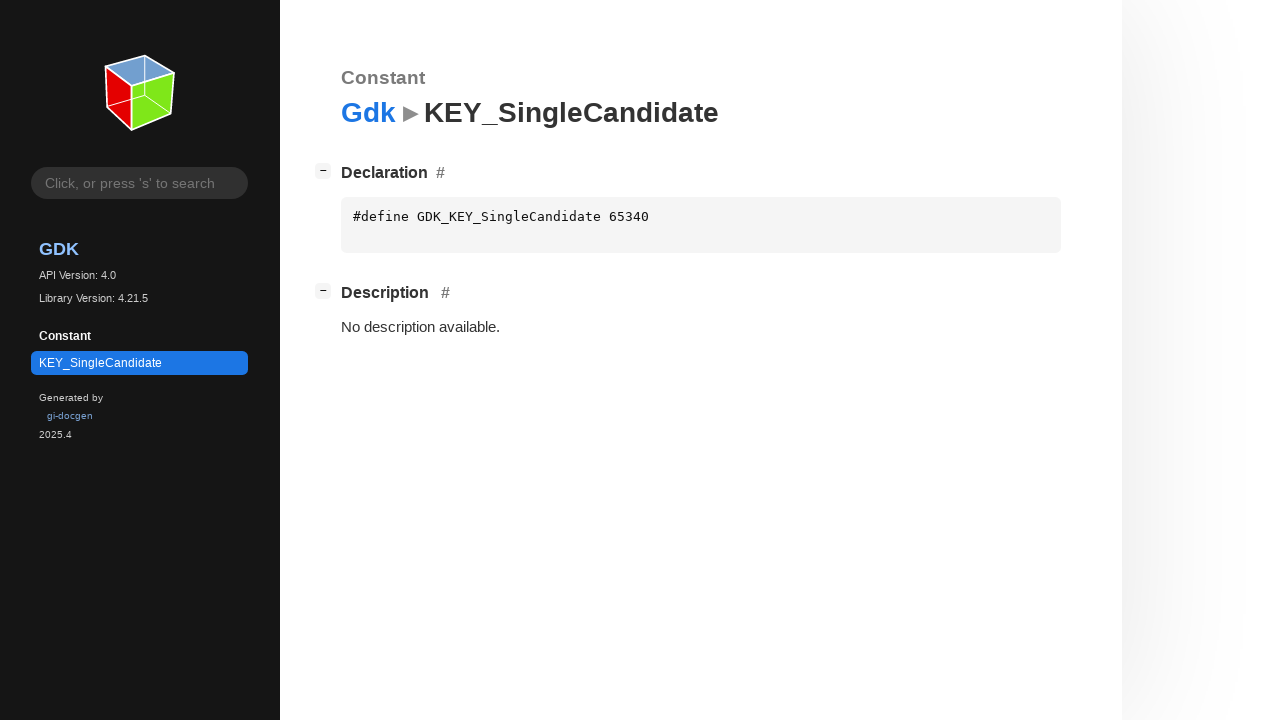

--- FILE ---
content_type: text/html; charset=utf-8
request_url: https://docs.gtk.org/gdk4/const.KEY_SingleCandidate.html
body_size: 3607
content:
<!--
SPDX-FileCopyrightText: GTK Development Team

SPDX-License-Identifier: LGPL-2.1-or-later
-->

<!DOCTYPE html>
<html lang="en">
<head>
  <title>Gdk.KEY_SingleCandidate</title>
  <meta name="viewport" content="width=device-width, initial-scale=1">

  <meta charset="utf-8" />

  
  <meta property="og:type" content="website"/>

  
  <meta property="og:image:width" content="256"/>
  <meta property="og:image:height" content="256"/>
  <meta property="og:image:secure_url" content="gtk-logo.svg"/>
  <meta property="og:image:alt" content="Gdk-4.0"/>
  

  
  <meta property="og:title" content="Gdk.KEY_SingleCandidate"/>
  <meta property="og:description" content="Reference for Gdk.KEY_SingleCandidate"/>
  <meta name="twitter:title" content="Gdk.KEY_SingleCandidate"/>
  <meta name="twitter:description" content="Reference for Gdk.KEY_SingleCandidate"/>


  
  <meta name="twitter:card" content="summary"/>

  
  
  
  <link rel="search" type="application/opensearchdescription+xml" title="Gdk" href="opensearch.xml">
  
  

  <link rel="stylesheet" href="style.css" type="text/css" />

  

  
  <script src="urlmap.js"></script>
  
  
  <script src="fzy.js"></script>
  <script src="search.js"></script>
  
  <script src="main.js"></script>

  
    
  <link rel="icon" href="favicon.svg">
    
  
    
  <link rel="icon" sizes="192x192" href="favicon-192x192.png">
    
  
</head>

<body>
  <div id="body-wrapper" tabindex="-1">

    <nav class="sidebar devhelp-hidden">
      
      <div class="section">
        <a href="index.html"><img src="gtk-logo.svg" class="logo"/></a>
      </div>
      
      
      <div class="search section">
        <form id="search-form" autocomplete="off">
          <input id="search-input" type="text" name="do-not-autocomplete" placeholder="Click, or press 's' to search" autocomplete="off"/>
        </form>
      </div>
      
      <div class="section namespace">
        <h3><a href="index.html">Gdk</a></h3>
        <p>API Version: 4.0</p>
        
        <p>Library Version: 4.21.5</p>
        
      </div>
      
<div class="section">
  <h5>Constant</h5>
  <div class="links">
    <a class="current" href="const.KEY_SingleCandidate.html">KEY_SingleCandidate</a>
  </div>
</div>

      <div class="section generator">
        <p>Generated by <a href="https://gitlab.gnome.org/GNOME/gi-docgen">gi-docgen</a> 2025.4</p>
      </div>
    </nav>

    <button id="btn-to-top" class="hidden"><span class="up-arrow"></span></button>

    
<section id="main" class="content">
  <header>
    <h3>Constant</h3>
    <h1><a href="index.html">Gdk</a><span class="sep"></span>KEY_SingleCandidate</h1>
  </header>

  <section>
    <div class="docblock">
      <p></p>
    </div>

    <div class="declaration toggle-wrapper">
      <h4 id="declaration" style="display:flex;">
        Declaration
        <a href="#declaration" class="anchor"></a>
        
      </h4>

      <div class="docblock">
        <pre><code><div class="highlight"><pre><span></span><span class="cp">#define GDK_KEY_SingleCandidate 65340</span>
</pre></div>
</code></pre>
      </div>
    </div>

    <div class="description toggle-wrapper">
      <h4 id="description">
        Description
        <a href="#description" class="anchor"></a>
        
      </h4>

      <div class="docblock">
        <p>No description available.</p>
      </div>

      <div class="docblock">
        
        
        
      </div>

      
    </div>

  </section>
</section>


    

    <section id="search" class="content hidden"></section>

    <footer>
    
    </footer>
  </div>
</body>
</html>

--- FILE ---
content_type: application/javascript
request_url: https://docs.gtk.org/gdk4/fzy.js
body_size: 6597
content:
// SPDX-FileCopyrightText: 2014 John Hawthorn
//
// SPDX-License-Identifier: MIT

window.fzy = (function() {
    var SCORE_MIN = -Infinity;
    var SCORE_MAX = Infinity;

    var SCORE_GAP_LEADING = -0.005
    var SCORE_GAP_TRAILING = -0.005
    var SCORE_GAP_INNER = -0.01
    var SCORE_MATCH_CONSECUTIVE = 1.0
    var SCORE_MATCH_SLASH = 0.9
    var SCORE_MATCH_WORD = 0.8
    var SCORE_MATCH_CAPITAL = 0.7
    var SCORE_MATCH_DOT = 0.6

    function islower(s) {
        return s.toLowerCase() === s;
    }

    function isupper(s) {
        return s.toUpperCase() === s;
    }

    function precompute_bonus(haystack) {
        /* Which positions are beginning of words */
        var m = haystack.length;
        var match_bonus = new Array(m);

        var last_ch = '/';
        for (var i = 0; i < m; i++) {
            var ch = haystack[i];

            if (last_ch === '/') {
                match_bonus[i] = SCORE_MATCH_SLASH;
            } else if (last_ch === '-' || last_ch === '_' || last_ch === ' ') {
                match_bonus[i] = SCORE_MATCH_WORD;
            } else if (last_ch === '.') {
                match_bonus[i] = SCORE_MATCH_DOT;
            } else if (islower(last_ch) && isupper(ch)) {
                match_bonus[i] = SCORE_MATCH_CAPITAL;
            } else {
                match_bonus[i] = 0;
            }

            last_ch = ch;
        }

        return match_bonus;
    }

    function compute(needle, haystack, D, M) {
        var n = needle.length;
        var m = haystack.length;

        var match_bonus = precompute_bonus(haystack, match_bonus);

        /*
        * D[][] Stores the best score for this position ending with a match.
        * M[][] Stores the best possible score at this position.
        */

        for (var i = 0; i < n; i++) {
            D[i] = new Array(m);
            M[i] = new Array(m);

            var prev_score = SCORE_MIN;
            var gap_score = i === n - 1 ? SCORE_GAP_TRAILING : SCORE_GAP_INNER;

            for (var j = 0; j < m; j++) {
                if (needle[i] === haystack[j]) {
                    var score = SCORE_MIN;
                    if (!i) {
                        score = (j * SCORE_GAP_LEADING) + match_bonus[j];
                    } else if (j) { /* i > 0 && j > 0*/
                        score = Math.max(
                            M[i - 1][j - 1] + match_bonus[j],

                            /* consecutive match, doesn't stack with match_bonus */
                            D[i - 1][j - 1] + SCORE_MATCH_CONSECUTIVE);
                    }
                    D[i][j] = score;
                    M[i][j] = prev_score = Math.max(score, prev_score + gap_score);
                } else {
                    D[i][j] = SCORE_MIN;
                    M[i][j] = prev_score = prev_score + gap_score;
                }
            }
        }
    }

    function score(needle, haystack) {
        var n = needle.length;
        var m = haystack.length;

        if (!n || !m)
            return SCORE_MIN;

        if (n === m) {
            /* Since this method can only be called with a haystack which
            * matches needle. If the lengths of the strings are equal the
            * strings themselves must also be equal (ignoring case).
            */
            return SCORE_MAX;
        }

        if (m > 1024) {
            /*
            * Unreasonably large candidate: return no score
            * If it is a valid match it will still be returned, it will
            * just be ranked below any reasonably sized candidates
            */
            return SCORE_MIN;
        }

        var D = new Array(n);
        var M = new Array(n);

        compute(needle, haystack, D, M)

        return M[n - 1][m - 1];
    }

    function positions(needle, haystack) {
        var n = needle.length;
        var m = haystack.length;

        var positions = new Array(n);

        if (!n || !m)
            return positions;

        if (n === m) {
            for (var i = 0; i < n; i++)
                positions[i] = i;
            return positions;
        }

        if (m > 1024) {
            return positions;
        }

        var D = new Array(n);
        var M = new Array(n);

        compute(needle, haystack, D, M)

        /* backtrack to find the positions of optimal matching */
        var match_required = false;

        for (var i = n - 1, j = m - 1; i >= 0; i--) {
            for (; j >= 0; j--) {
                /*
                * There may be multiple paths which result in
                * the optimal weight.
                *
                * For simplicity, we will pick the first one
                * we encounter, the latest in the candidate
                * string.
                */
                if (D[i][j] !== SCORE_MIN &&
                    (match_required || D[i][j] === M[i][j])) {
                    /* If this score was determined using
                    * SCORE_MATCH_CONSECUTIVE, the
                    * previous character MUST be a match
                    */
                    match_required =
                        i && j &&
                        M[i][j] === D[i - 1][j - 1] + SCORE_MATCH_CONSECUTIVE;
                    positions[i] = j--;
                    break;
                }
            }
        }

        return positions;
    }

    function hasMatch(needle, haystack) {
        var l = needle.length
        for (var i = 0, j = 0; i < l; i += 1) {
            j = haystack.indexOf(needle[i], j) + 1
            if (j === 0) return false
        }
        return true
    }

    function filter(needle, items, selector) {
        const isCaseSensitive = needle.toLowerCase() !== needle;
        const actualNeedle = isCaseSensitive ? needle : needle.toLowerCase();
        const filteredItems = items.reduce((results, item) => {
            const haystack = isCaseSensitive ? selector(item) : selector(item).toLowerCase();
            if (hasMatch(actualNeedle, haystack))
                results.push({ item, score: score(needle, haystack) })
            return results;
        }, [])
        filteredItems.sort((a, b) => b.score - a.score)
        return filteredItems;
    }

    return {
        /* constants */
        SCORE_MIN,
        SCORE_MAX,

        SCORE_GAP_LEADING,
        SCORE_GAP_TRAILING,
        SCORE_GAP_INNER,
        SCORE_MATCH_CONSECUTIVE,
        SCORE_MATCH_SLASH,
        SCORE_MATCH_WORD,
        SCORE_MATCH_CAPITAL,
        SCORE_MATCH_DOT,

        /* functions */
        score,
        positions,
        hasMatch,
        filter,
    }
})();
